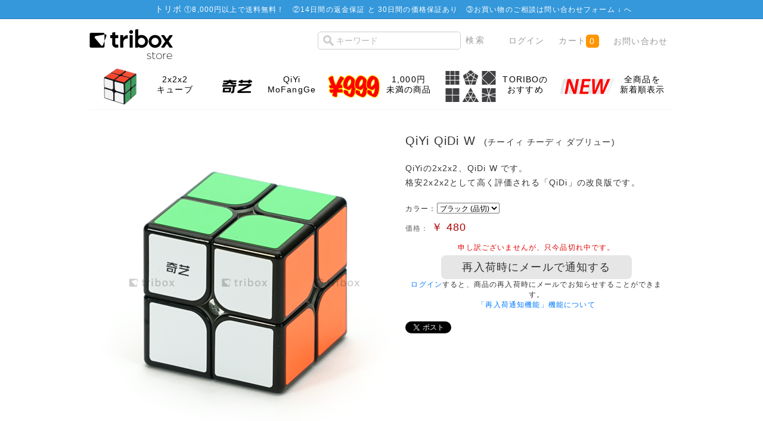

--- FILE ---
content_type: text/html; charset=UTF-8
request_url: https://store.tribox.com/products/detail.php?product_id=3065
body_size: 38649
content:
<?xml version="1.0" encoding="UTF-8"?>
<!DOCTYPE html PUBLIC "-//W3C//DTD XHTML 1.0 Transitional//EN" "http://www.w3.org/TR/xhtml1/DTD/xhtml1-transitional.dtd">
<html xmlns="http://www.w3.org/1999/xhtml" lang="ja" xml:lang="ja" xmlns:og="http://ogp.me/ns#" xmlns:fb="http://www.facebook.com/2008/fbml">
<head>
<meta http-equiv="Content-Type" content="text/html; charset=UTF-8" />
<meta http-equiv="Content-Script-Type" content="text/javascript" />
<meta http-equiv="Content-Style-Type" content="text/css" />


<title>triboxストア / QiYi QiDi W</title>
    <meta name="author" content="TORIBO" />
    <meta name="description" content="ルービックキューブや立体パズルの商品購入ページ。会員登録せずにお買い物頂けます。" />
    <meta name="keywords" content="ルービックキューブ,TORIBO,購入" />

<link rel="alternate" type="application/rss+xml" title="RSS" href="https://store.tribox.com/rss/" />
<link rel="shortcut icon" href="/favicon.svg" type="image/svg+xml" />
<link rel="apple-touch-icon-precomposed" href="/apple-touch-icon-precomposed.png" />

<link rel="stylesheet" href="/user_data/packages/free/css/set.css" type="text/css" media="all" />
<link rel="stylesheet" href="/user_data/packages/free/css/common.css" type="text/css" media="all" />
<link rel="stylesheet" href="/user_data/packages/free/css/contents.css" type="text/css" media="all" />
<link rel="stylesheet" href="/user_data/packages/free/css/table.css" type="text/css" media="all" />
<link rel="stylesheet" href="/user_data/packages/free/css/bloc.css" type="text/css" media="all" />
<link rel="stylesheet" href="/user_data/packages/free/css/bloc_alpha.css" type="text/css" media="all" />
<link rel="stylesheet" href="/user_data/packages/free/css/print.css" type="text/css" media="all" />
<link rel="stylesheet" href="/user_data/packages/free/css/color-scheme.css" type="text/css" media="all" />
<link rel="stylesheet" href="/user_data/packages/free/css/sticker.css" type="text/css" media="all" />
<link rel="stylesheet" href="//maxcdn.bootstrapcdn.com/font-awesome/4.3.0/css/font-awesome.min.css" />

<script type="text/javascript" src="/js/css.js"></script>
<script type="text/javascript" src="/js/win_op.js"></script>
<script type="text/javascript" src="/js/site.js"></script>
<script type="text/javascript" src="/js/jquery-1.4.2.min.js"></script>
<script type="text/javascript" src="/js/jquery.carouFredSel.js"></script>
<script type="text/javascript" src="/js/helper-plugins/jquery.mousewheel.min.js"></script>
<script type="text/javascript" src="/js/helper-plugins/jquery.touchSwipe.min.js"></script>
<!--<script type="text/javascript" src="/js/navi.js"></script>-->

<meta property="og:title" content="QiYi QiDi W" />
<meta property="og:type" content="product" />
<meta property="og:image" content="https://store.tribox.com/upload/save_image/09251938_5f6dc8c267923.png" />
<meta property="og:site_name" content="triboxストア" />
<meta property="og:url" content="https://store.tribox.com/products/detail.php?product_id=3065" />
<meta property="og:description" content="" />
<meta property="fb:app_id" content="532022570214215" />

<meta name="test" content="" />
<meta name="twitter:card" content="product" />
<meta name="twitter:site" content="@triboxJP" />
<meta name="twitter:creator" content="@triboxJP" />
<meta name="twitter:domain" content="store.tribox.com" />
<meta name="twitter:title" content="QiYi QiDi W" />
<meta name="twitter:image" content="https://store.tribox.com/upload/save_image/09251938_5f6dc8c267923.png" />
<meta name="twitter:image:width" content="500" />
<meta name="twitter:image:height" content="503" />
<meta name="twitter:description" content="QiYiの2x2x2、QiDi W です。&lt;BR&gt;格安2x2x2として高く評価される「QiDi」の改良版です。" />
<meta name="twitter:label1" content="価格(税込)" />
<meta name="twitter:data1" content="480円" />
<meta name="twitter:label2" content="送料(日本国内)" />
<meta name="twitter:data2" content="8,000円以上で無料" />

<script type="text/javascript">//<![CDATA[
    classCategories = {"":{"":{"name":"\u9078\u629e\u3057\u3066\u304f\u3060\u3055\u3044","product_class_id":"108394","product_type":"1"}},"89":{"#":{"stock":"0","freeshipping":"","classcategory_id2":null,"name":" (\u54c1\u5207)","stock_find":false,"price01":"","price02":"480","point":"0","product_code":null,"product_class_id":"108394","product_type":"1","deliv_ready_days":1,"back_order":0,"deliv_today":0,"deliv_month":1,"deliv_date":30,"is_businessday":1,"is_fukubukuro":false,"is_bessou":false,"is_yoyaku":false}},"104":{"#":{"stock":"0","freeshipping":"","classcategory_id2":null,"name":" (\u54c1\u5207)","stock_find":false,"price01":"","price02":"480","point":"0","product_code":null,"product_class_id":"108395","product_type":"1","deliv_ready_days":1,"back_order":0,"deliv_today":0,"deliv_month":1,"deliv_date":30,"is_businessday":1,"is_fukubukuro":false,"is_bessou":false,"is_yoyaku":false}}};
classNotifyingRestockCategories = {"108394" : -1, "108395" : -1};
function lnOnLoad(){fnSetClassCategories(document.form1, ""); }

    $(function(){
        lnOnLoad();
    });
//]]>
</script>

<script async src="https://www.googletagmanager.com/gtag/js?id=G-JDB0PGQBSM"></script>
<script>
  window.dataLayer = window.dataLayer || [];
  function gtag(){dataLayer.push(arguments);}
  gtag('js', new Date());
  gtag('config', 'G-JDB0PGQBSM');
</script>
<script type="text/javascript">
  var _gaq = _gaq || [];
  _gaq.push(['_setAccount', 'UA-7664936-3']);
  _gaq.push(['_trackPageview']);

  (function() {
    var ga = document.createElement('script'); ga.type = 'text/javascript'; ga.async = true;
    ga.src = ('https:' == document.location.protocol ? 'https://ssl' : 'http://www') + '.google-analytics.com/ga.js';
    var s = document.getElementsByTagName('script')[0]; s.parentNode.insertBefore(ga, s);
  })();
</script>
</head>

<body>


<noscript>
    <p>JavaScript を有効にしてご利用下さい.</p>
</noscript>


<div class="frame_outer">
    <a name="top" id="top"></a>

                <div id="headertopcolumn">
                                        <!-- ▼商品ページ用のお知らせ -->
                                    <div id="important-item">
	<dl class="infobar">
		<dt>トリボ</dt>
<dd>①<a href="/user_data/deliv_fee.php">8,000円以上で送料無料！</a>　②<a href="/user_data/return.php">14日間の返金保証 と 30日間の価格保証あり</a>　③お買い物のご相談は<a href="../contact/" target="_blank">問い合わせフォーム ↓ </a>へ</dd>
	</dl>
</div>                                <!-- ▲商品ページ用のお知らせ -->
                                </div>
                        <!--▼HEADER-->


<div id="header_wrap">
    <div id="header" class="clearfix">
        <div id="logo_area">
            <a href="/"><img src="/user_data/packages/free/img/common/tribox-store-280x128-black.png" height="64" /><span>triboxストア/商品詳細ページ</span></a>
        </div>
        <div id="header_utility">
            <div id="header_navi">
                <ul>
                    <li class="search">
                        <form name="search_form" id="search_form" method="get" style="display: inline" action="/products/list.php">
                            <input type="hidden" name="transactionid" value="c89cde720750744d21ac53fc074299ae966f3e83" />
                            <input type="text" name="name" id="search_text" maxlength="50" value="" placeholder="キーワード" />
                            <input type="submit" value="検索" id="item-search-button" />
                        </form>
                    </li>
                                        <li class="top-nav">
                        <a href="https://store.tribox.com/mypage/login.php">ログイン</a>
                    </li>
                                        <li class="top-nav">
                        <a href="/cart/" class="cart">カート<span class="cart-qty">0</span></a>
                    </li>
                    <li class="top-nav">
                        <a href="/contact/">お問い合わせ</a>
                    </li>
                </ul>

            </div>
        </div>
    </div>
</div>
<!--▲HEADER-->        
        <div id="container" class="clearfix">

                            <div id="topcolumn">
                                                    <!-- ▼商品詳細TopPanel -->
                                            <div class="panel-body">
	<ul role="navigation" class="tiles-5">

        		<li class="tile">
		<a class="tile-link" href="/products/list.php?category_id=101">
		<div class="tile-image">
		<img class="ir" src="/user_data/img/category/101.png">
		</div>
		<div class="tile-body">
			<div class="tile-text">2x2x2<br>キューブ</div></div> 
		</a>
		</li>
        		<li class="tile">
		<a class="tile-link" href="/products/list.php?category_id=304">
		<div class="tile-image">
		<img class="ir" src="/user_data/img/category/304.png">
		</div>
		<div class="tile-body">
			<div class="tile-text">QiYi</br>MoFangGe</div></div> 
		</a>
		</li>
        		<li class="tile">
		<a class="tile-link" href="/products/list.php?category_id=474">
		<div class="tile-image">
		<img class="ir" src="/user_data/img/category/474.png">
		</div>
		<div class="tile-body">
			<div class="tile-text">1,000円<br>未満の商品</div></div> 
		</a>
		</li>
        
        
        		<li class="tile">
		<a class="tile-link" href="https://store.tribox.com/products/list.php?category_id=532">
		<div class="tile-image">
		<img class="ir" src="https://tribox.com/wp-content/uploads/2019/05/wca-event.png">
		</div>
		<div class="tile-body">
			<div class="tile-text">TORIBOの<br>おすすめ</div></div> 
		</a>
		</li>
                
        		<li class="tile">
		<a class="tile-link" href="https://store.tribox.com/products/list.php?orderby=date&disp_number=100">
		<div class="tile-image">
		<img class="ir" src="https://tribox.com/wp-content/uploads/2019/05/new.png">
		</div>
		<div class="tile-body">
			<div class="tile-text">全商品を<br>新着順表示</div></div> 
		</a>
		</li>
                
        
        
        
	</ul>
</div>
                                        <!-- ▲商品詳細TopPanel -->
                                            </div>
                
                        
                <div 
                            id="one_maincolumn"
                        class="main_column"
        >
                                    
                        <script type="text/javascript" src="/js/jquery.socialbutton.js"></script>
<script type="text/javascript" src="/js/products.js"></script>
<script type="text/javascript" src="/js/jquery.facebox/facebox.js"></script>
<link rel="stylesheet" type="text/css" href="/js/jquery.facebox/facebox.css" media="screen" />
<script type="text/javascript">//<![CDATA[
// 規格2に選択肢を割り当てる。
function fnSetClassCategories(form, classcat_id2_selected) {
    var $form = $(form);
    var product_id = $form.find('input[name=product_id]').val();
    var $sele1 = $form.find('select[name=classcategory_id1]');
    var $sele2 = $form.find('select[name=classcategory_id2]');
    setClassCategories($form, product_id, $sele1, $sele2, classcat_id2_selected);
}
$(document).ready(function() {
    $('a.expansion').facebox({
        loadingImage : '/js/jquery.facebox/loading.gif',
        closeImage   : '/js/jquery.facebox/closelabel.png'
    });
});
//]]>
</script>
<script>
$(function() {
    $('#google_plusone').socialbutton('google_plusone');
    $('#twitter').socialbutton('twitter', {button: 'horizontal'});
    $('#facebook_like').socialbutton('facebook_like', {button: 'button_count'});
});
</script>

<!--▼CONTENTS-->

<div id="undercolumn">
    <form name="form1" id="form1" method="post" action="?">
    <input type="hidden" name="transactionid" value="c89cde720750744d21ac53fc074299ae966f3e83" />
    <div id="detailarea" class="clearfix">
        <div id="detailphotobloc">
            <div class="photo">
                                <!--★画像★-->
                                    <img src="/upload/save_image/09251938_5f6dc8c267923.png" width="500" height="503" alt="QiYi QiDi W" class="picture" />
                            </div>
                    </div>

        <div id="detailrightbloc">
            <!--▼商品ステータス-->
                                    <!--▲商品ステータス-->

            <!--★商品名★-->
            <h1 style='clear:both'>QiYi QiDi W

                            &nbsp;<span class="furigana">(チーイィ チーディ ダブリュー)</span>
                        </h1>


<style>
.clearfix:after {
	content: ".";
	display: block;
	height: 0;
	clear: both;
	visibility: hidden;
}
.clearfix {
	display: inline-block;
}
/* Hides from IE-mac \*/
* html .clearfix {
	height: 1%;
}
.clearfix {
	display: block;
}
/* End hide from IE-mac */

.block div {
	margin-right: 15px;
        float: left;
}
</style>


            <!--★ポイント★-->
            
            <!--▼メーカーURL-->
                        <!--▼メーカーURL-->

            <!--★詳細メインコメント★-->
            <div class="main_comment">QiYiの2x2x2、QiDi W です。<BR>格安2x2x2として高く評価される「QiDi」の改良版です。</div>

            <!--★発送準備日数(即日発送/発送日)-->
            <div class="delivery_date" id="delivery_date"><!-- delivery_date --></div>

                                               <div class="classlist">
                        <!--▼規格1-->
                        <ul class="clearfix">
                            <li>カラー：</li>
                            <li>
                                <select name="classcategory_id1" style="">
                                <option label="ブラック (品切)" value="89">ブラック (品切)</option>
<option label="ホワイト (品切)" value="104">ホワイト (品切)</option>

                                </select>
                                                            </li>
                        </ul>

                        <!--▲規格1-->
                                            </div>
                            
            <!--★通常価格★-->
            
            <!--★販売価格★-->
            <div class="price">価格：
                <span class="sale_price">￥
                    <span id="price02_default">
                                                    480
                                            </span>
                    <span id="price02_dynamic"></span>
                </span>
                <!--★送料無料★-->
                <span id="freeshipping_dynamic" class="freeshipping"></span>
            </div>





            <!--▼買い物かご-->

                        <!--在庫あり-->
            <div class="cart_area clearfix">
                <input type="hidden" name="mode" value="cart" />
                <input type="hidden" name="product_id" value="3065" />
                <input type="hidden" name="product_class_id" value="108394" id="product_class_id" />
                <input type="hidden" name="favorite_product_id" value="3065" id="product_id_favorite_product" />
                <input type="hidden" name="notifying_restock_product_id" value="3065" id="product_id_notifying_restock" />
                <input type="hidden" name="notifying_restock_product_class_id" value="108394" id="product_class_id_notifying_restock" />
                <input type="hidden" name="notifying_restock_classcategory_id1" value="" id="classcategory_id1_notifying_restock" />

                <!--★数量★-->
                <div class="quantity detail">
                    注文数： <select name='quantity'>
                    <option value='1'>1個</option>
                    <option value='2'>2個</option>
                    <option value='3'>3個</option>
                    <option value='4'>4個</option>
                    <option value='5'>5個</option>
                    <option value='6'>6個</option>
                    <option value='7'>7個</option>
                    <option value='8'>8個</option>
                    <option value='9'>9個</option>
                    <option value='10'>10個</option>
                    </select>
                </div>

                <div class="attention" id="zaiko"></div>

                <div class="cartin">
                    <div class="cartin_btn">
                        <div id="cartbtn_default">
                            <!--★カゴに入れる★-->
                            <a href="javascript:void(0)" name="cart" id="cart" onclick="document.form1.submit(); this.className='grey-button'; this.removeAttribute('href'); this.blur(); this.onclick=null;" class="orange-cart-button">
                                                                    カートに入れる
                                                            </a>
                        </div>
                    </div>
                </div>
                <div class="attention" id="cartbtn_dynamic"></div>
            
            <!--★「再入荷時にメールで通知する」ボタン★-->
            <div id="notifyingrestockbtn_default" style="display:none;">
                                    <a href="#" class="grey-button" id="notifyingrestock_btn" style="pointer-events:none;">再入荷時にメールで通知する</a>
                    <div><a href="/mypage/index.php">ログイン</a>すると、商品の再入荷時にメールでお知らせすることができます。</div>
                                <div><a href="//store.tribox.com/user_data/restock.php">「再入荷通知機能」機能について</a></div>
            </div>

            <!--★お気に入り登録★-->
            
        <div class="block clearfix social-share"><div id="twitter" style="width:120px;"></div><div id="facebook_like" style="width:120px;"></div><div id="google_plusone" style="width:120px;"></div></div>
        </div>
    </div>


    <!--▲買い物かご-->
</div>
</form>

    <!--詳細ここまで-->

    <!--▼サブコメント-->
                                <div class="sub_area clearfix">
              <h2 class="subtitle"><!--★サブタイトル★-->ホワイトモデル</h2>
               <!--▼サブ画像-->
                                                                                   <div class="subphotoimg">
                                                <img src="/upload/save_image/10141843_5f86c82fd50ed.png" alt="QiYi QiDi W" width="500" height="497" />
                                            </div>
                    <div class="subtext"><!--★サブテキスト★--></div>
                                <!--▲サブ画像-->
            </div>
                                                                                <div class="sub_area clearfix">
              <h2 class="subtitle"><!--★サブタイトル★-->合わせ買いがおすすめ</h2>
               <!--▼サブ画像-->
                                                                                   <div class="subphotoimg">
                                                <img src="/upload/save_image/06271912_59522f9b43a92.png" alt="QiYi QiDi W" width="421" height="280" />
                                            </div>
                    <div class="subtext"><!--★サブテキスト★--><table class="sticker-table"><tbody><tr><th>貼付け済ステッカー</th><td>メーカー製ステッカー(一部蛍光)</td></tr><tr><th>付属ステッカー</th><td>-</td></tr><tr><th>対応ステッカー</th><td><a href="http://store.tribox.com/products/detail.php?product_id=1018">2x2 TORIBO ステッカー 21.0mm CR</a></td></tr></tbody></table>この商品は、メーカーの工場にてステッカーが貼り付けられています。<BR>ステッカーのズレ・気泡・かすれ・汚れが気になるものがありますが、ご了承ください。<BR><BR>TORIBO製の貼替えステッカーをご用意しました。<BR><BR><a href="http://store.tribox.com/products/detail.php?product_id=1018" class="blue-button" target="_blank">ステッカーを選ぶ</a></div>
                                <!--▲サブ画像-->
            </div>
                                                            <div class="sub_area clearfix">
              <h2 class="subtitle"><!--★サブタイトル★-->商品情報</h2>
               <!--▼サブ画像-->
                                                                                   <div class="subphotoimg">
                                                <img src="/upload/save_image/12261519_5fe6d5eda1f0f.png" alt="QiYi QiDi W" width="500" height="527" />
                                            </div>
                    <div class="subtext"><!--★サブテキスト★-->商品名　QiYi QiDi W<BR>重量　約53.2g<BR>サイズ　約49.9mm<BR>商品及び付属品　パズル本体</div>
                                <!--▲サブ画像-->
            </div>
                <!--▲サブコメント-->

                            <div class="cartin">
                    <div class="cartin_btn">
                        <div id="cartbtn_default">
                            <!--★カゴに入れる★-->
                        <a href="javascript:void(document.form1.submit())" name="cart" id="cart" class="orange-cart-button">QiYi QiDi Wをカートに入れる</a>
                        </div>
                    </div>
                </div>

            
                <!--★関連カテゴリ★-->
            <div class="relative_cat">関連カテゴリ：
                                <p>
                                        <a href="/products/list.php?category_id=1">ルービック系パズル</a>
                     >                                         <a href="/products/list.php?category_id=101">2x2x2</a>
                                                        </p>
                                <p>
                                        <a href="/products/list.php?category_id=3">ブランド</a>
                     >                                         <a href="/products/list.php?category_id=304">QiYi MoFangGe</a>
                                                        </p>
                                <p>
                                        <a href="/products/list.php?category_id=452">特集</a>
                     >                                         <a href="/products/list.php?category_id=474">1,000円未満のパズル</a>
                                                        </p>
                            </div>


    <!--この商品に対するお客様の声-->
    <div id="customervoice_area">
        <h2>この商品に対するお客様の声</h2>

        <div class="review_bloc clearfix">
            <div class="review_btn">
                                           <!--★新規レビューを書き込む★-->
                    <a class="green-button" href="./review.php" onclick="win02('./review.php?product_id=3065','review','600','640'); return false;" target="_blank">レビューを書く</a>
                            </div>
                    <ul>
                                    <li>
                        <p class="voicetitle">あ</p>
                        <p class="voicedate">2023/12/05　投稿者：A　おすすめレベル：<span class="recommend_level">★★★★</span></p>
                        <p class="voicecomment">引っかかりはあるけど回しやすかったです。</p>
                    </li>
                            </ul>
        
        </div>


    </div>
    <!--お客様の声ここまで-->

    <!--▼関連商品-->
            <div id="related-item">
            <h2>関連商品</h2>
            <div class="related-item_body">
            <ul>
                                            <li>
                    <a href="/products/detail.php?product_id=2019">
                        <div class="item-image-outer"><div class="item-image-middle"><div class="item-image-inner"><img src="/upload/save_image/04041822_58e365d88e916.png" alt="QiYi QiDi S" /></div></div></div>
                    <h3>QiYi QiDi S</h3>
                    <p class="mini"></p>
                    </a>
                </li>
                                                                        <li>
                    <a href="/products/detail.php?product_id=2067">
                        <div class="item-image-outer"><div class="item-image-middle"><div class="item-image-inner"><img src="/upload/save_image/06271911_59522f57d0a50.png" alt="QiYi QiDi" /></div></div></div>
                    <h3>QiYi QiDi</h3>
                    <p class="mini"></p>
                    </a>
                </li>
                                        <!--</div>-->
                                    </ul>
            </div>
        </div>
        <!--▲関連商品-->

</div>
<!--▲CONTENTS-->

                
                                                            <!-- ▼一緒に購入されてる商品 -->
                                            
                                        <!-- ▲一緒に購入されてる商品 -->
                                                </div>
        
                        
                            <div id="bottomcolumn">
                                                    <!-- ▼カテゴリー -->
                                            
<div class="bloc_outer">
    <div id="category_area">
        <div class="bloc_body">
            <h2><span class="icon-category">商品カテゴリー</span></h2>
            <ul id="categorytree"><li class="level1"><div id='maincategory'><p>ブランド</p></div><div id='subcategory1'> <ul><li class="level2"><p><a href="/products/list.php?category_id=472">Ayi</a></p></li><li class="level2"><p><a href="/products/list.php?category_id=423">Calvin&#039;s</a></p></li><li class="level2"><p><a href="/products/list.php?category_id=306">Cube4You</a></p></li><li class="level2"><p><a href="/products/list.php?category_id=533">CubeTwist</a></p></li><li class="level2"><p><a href="/products/list.php?category_id=537">TheCubicle</a></p></li><li class="level2"><p><a href="/products/list.php?category_id=531">Cubing Classroom</a></p></li><li class="level2"><p><a href="/products/list.php?category_id=309">DaYan</a></p></li><li class="level2"><p><a href="/products/list.php?category_id=523">DianSheng</a></p></li><li class="level2"><p><a href="/products/list.php?category_id=305">Eastsheen</a></p></li><li class="level2"><p><a href="/products/list.php?category_id=407">FangShi</a></p></li><li class="level2"><p><a href="/products/list.php?category_id=534">FANXIN</a></p></li><li class="level2"><p><a href="/products/list.php?category_id=310">GANCUBE</a></p></li><li class="level2"><p><a href="/products/list.php?category_id=535">GiiKER</a></p></li><li class="level2"><p><a href="/products/list.php?category_id=307">LanLan</a></p></li><li class="level2"><p><a href="/products/list.php?category_id=536">Lefun</a></p></li><li class="level2"><p><a href="/products/list.php?category_id=311">Maru Cube</a></p></li><li class="level2"><p><a href="/products/list.php?category_id=302">Meffert&#039;s</a></p></li><li class="level2"><p><a href="/products/list.php?category_id=308">mf8</a></p></li><li class="level2"><p><a href="/products/list.php?category_id=471">MoYu</a></p></li><li class="level2"><p><a href="/products/list.php?category_id=477">Oliver&#039;s Stickers</a></p></li><li class="level2"><p><a href="/products/list.php?category_id=545">Picube</a></p></li><li class="level2"><p><a href="/products/list.php?category_id=493">Puzzle Master</a></p></li><li class="level2 onmark"><p><a href="/products/list.php?category_id=304" class="onlink">QiYi MoFangGe</a></p></li><li class="level2"><p><a href="/products/list.php?category_id=301">Rubik&#039;s</a></p></li><li class="level2"><p><a href="/products/list.php?category_id=408">ShengShou</a></p></li><li class="level2"><p><a href="/products/list.php?category_id=538">SpeedCubeShop</a></p></li><li class="level2"><p><a href="/products/list.php?category_id=399">tribox</a></p></li><li class="level2"><p><a href="/products/list.php?category_id=303">V-CUBE</a></p></li><li class="level2"><p><a href="/products/list.php?category_id=468">VeryPuzzle</a></p></li><li class="level2"><p><a href="/products/list.php?category_id=547">Vin Cube</a></p></li><li class="level2"><p><a href="/products/list.php?category_id=406">WitEden</a></p></li><li class="level2"><p><a href="/products/list.php?category_id=530">X-Man Design</a></p></li><li class="level2"><p><a href="/products/list.php?category_id=470">YJ</a></p></li><li class="level2"><p><a href="/products/list.php?category_id=512">YuXin ZhiSheng</a></p></li><li class="level2"><p><a href="/products/list.php?category_id=522">Z-CUBE</a></p></li><li class="level2"><p><a href="/products/list.php?category_id=546">ZEPUZZLES</a></p></li><li class="level2"><p><a href="/products/list.php?category_id=475">その他</a></p></li></ul></div></li><li class="level1"><div id='maincategory'><p>特集</p></div><div id='subcategory1'> <ul><li class="level2"><p><a href="/products/list.php?category_id=532">triboxのおすすめ</a></p></li><li class="level2"><p><a href="/products/list.php?category_id=503">セール</a></p></li><li class="level2"><p><a href="/products/list.php?category_id=520">かんたんなパズル</a></p></li><li class="level2"><p><a href="/products/list.php?category_id=519">LanLan おすすめ</a></p></li><li class="level2"><p><a href="/products/list.php?category_id=502">ShengShou 12面体</a></p></li><li class="level2"><p><a href="/products/list.php?category_id=514">500円キューブ</a></p></li><li class="level2"><p><a href="/products/list.php?category_id=476">名作パズル</a></p></li><li class="level2"><p><a href="/products/list.php?category_id=529">磁石搭載パズル</a></p></li><li class="level2 onmark"><p><a href="/products/list.php?category_id=474" class="onlink">1,000円未満のパズル</a></p></li><li class="level2"><p><a href="/products/list.php?category_id=459">透明パズル</a></p></li><li class="level2"><p><a href="/products/list.php?category_id=458">Gearパズル</a></p></li></ul></div></li><li class="level1"><div id='maincategory'><p>難易度の目安</p></div><div id='subcategory'> <ul><li class="level2"><p><a href="/products/list.php?category_id=447">難易度 1</a></p></li><li class="level2"><p><a href="/products/list.php?category_id=446">難易度 2</a></p></li><li class="level2"><p><a href="/products/list.php?category_id=445">難易度 3</a></p></li><li class="level2"><p><a href="/products/list.php?category_id=444">難易度 4</a></p></li><li class="level2"><p><a href="/products/list.php?category_id=443">難易度 5</a></p></li></ul></div></li><li class="level1"><div id='maincategory'><p>ルービック系パズル</p></div><div id='subcategory1'> <ul><li class="level2 onmark"><p><a href="/products/list.php?category_id=101" class="onlink">2x2x2</a></p></li><li class="level2"><p><a href="/products/list.php?category_id=103">3x3x3</a></p></li><li class="level2"><p><a href="/products/list.php?category_id=105">3x3x3 その他</a></p></li><li class="level2"><p><a href="/products/list.php?category_id=107">4x4x4</a></p></li><li class="level2"><p><a href="/products/list.php?category_id=108">5x5x5</a></p></li><li class="level2"><p><a href="/products/list.php?category_id=525">6x6x6</a></p></li><li class="level2"><p><a href="/products/list.php?category_id=524">7x7x7</a></p></li><li class="level2"><p><a href="/products/list.php?category_id=109">8x8x8〜</a></p></li><li class="level2"><p><a href="/products/list.php?category_id=526">Megaminx</a></p></li><li class="level2"><p><a href="/products/list.php?category_id=527">Pyraminx</a></p></li><li class="level2"><p><a href="/products/list.php?category_id=528">Skewb</a></p></li><li class="level2"><p><a href="/products/list.php?category_id=113">Square-1</a></p></li><li class="level2"><p><a href="/products/list.php?category_id=544">Clock</a></p></li><li class="level2"><p><a href="/products/list.php?category_id=106">分割6面体</a></p></li><li class="level2"><p><a href="/products/list.php?category_id=430">立方体</a></p></li><li class="level2"><p><a href="/products/list.php?category_id=110">4面体, 8面体</a></p></li><li class="level2"><p><a href="/products/list.php?category_id=111">12面体以上</a></p></li><li class="level2"><p><a href="/products/list.php?category_id=426">球 円柱</a></p></li><li class="level2"><p><a href="/products/list.php?category_id=421">Magic Puzzle</a></p></li><li class="level2"><p><a href="/products/list.php?category_id=428">お菓子なパズル/絵柄</a></p></li><li class="level2"><p><a href="/products/list.php?category_id=199">その他</a></p></li></ul></div></li><li class="level1"><div id='maincategory'><p>その他のパズル</p></div><div id='subcategory'> <ul><li class="level2"><p><a href="/products/list.php?category_id=489">パープレクサス</a></p></li><li class="level2"><p><a href="/products/list.php?category_id=496">グルーヴチューブ</a></p></li><li class="level2"><p><a href="/products/list.php?category_id=488">その他</a></p></li></ul></div></li><li class="level1"><div id='maincategory'><p>ステッカー全般</p></div><div id='subcategory'> <ul><li class="level2"><p><a href="/products/list.php?category_id=433">セット商品</a></p></li><li class="level2"><p><a href="/products/list.php?category_id=434">色選択商品</a></p></li><li class="level2"><p><a href="/products/list.php?category_id=513">ロゴ・転写シート</a></p></li><li class="level2"><p><a href="/products/list.php?category_id=462">シート商品</a></p></li><li class="level2"><p><a href="/products/list.php?category_id=201">2x2</a></p></li><li class="level2"><p><a href="/products/list.php?category_id=432">3x3 通常</a></p></li><li class="level2"><p><a href="/products/list.php?category_id=431">3x3 コーナーカット</a></p></li><li class="level2"><p><a href="/products/list.php?category_id=202">3x3 その他</a></p></li><li class="level2"><p><a href="/products/list.php?category_id=203">4x4</a></p></li><li class="level2"><p><a href="/products/list.php?category_id=204">5x5</a></p></li><li class="level2"><p><a href="/products/list.php?category_id=205">6x6〜</a></p></li><li class="level2"><p><a href="/products/list.php?category_id=206">3角形</a></p></li><li class="level2"><p><a href="/products/list.php?category_id=209">4角形</a></p></li><li class="level2"><p><a href="/products/list.php?category_id=207">5角形</a></p></li><li class="level2"><p><a href="/products/list.php?category_id=208">6角形〜</a></p></li><li class="level2"><p><a href="/products/list.php?category_id=210">Square-1</a></p></li><li class="level2"><p><a href="/products/list.php?category_id=299">その他</a></p></li></ul></div></li><li class="level1"><div id='maincategory'><p>その他</p></div><div id='subcategory'> <ul><li class="level2"><p><a href="/products/list.php?category_id=490">タイマー</a></p></li><li class="level2"><p><a href="/products/list.php?category_id=483">カード</a></p></li><li class="level2"><p><a href="/products/list.php?category_id=481">テキスト</a></p></li><li class="level2"><p><a href="/products/list.php?category_id=404">潤滑剤</a></p></li><li class="level2"><p><a href="/products/list.php?category_id=403">パズルスタンド</a></p></li><li class="level2"><p><a href="/products/list.php?category_id=402">色見本</a></p></li><li class="level2"><p><a href="/products/list.php?category_id=422">アパレル</a></p></li><li class="level2"><p><a href="/products/list.php?category_id=491">その他</a></p></li></ul></div></li><li class="level1"><div id='maincategory'><p>月ごとの新商品</p></div><div id='subcategory'> <ul><li class="level2"><p><a href="/products/list.php?category_id=511">2026年1月</a></p></li><li class="level2"><p><a href="/products/list.php?category_id=482">2025年12月</a></p></li><li class="level2"><p><a href="/products/list.php?category_id=495">2025年11月</a></p></li><li class="level2"><p><a href="/products/list.php?category_id=494">2025年10月</a></p></li><li class="level2"><p><a href="/products/list.php?category_id=492">2025年9月</a></p></li><li class="level2"><p><a href="/products/list.php?category_id=485">2025年8月</a></p></li><li class="level2"><p><a href="/products/list.php?category_id=510">2025年6月</a></p></li><li class="level2"><p><a href="/products/list.php?category_id=509">2025年5月</a></p></li><li class="level2"><p><a href="/products/list.php?category_id=508">2025年4月</a></p></li><li class="level2"><p><a href="/products/list.php?category_id=507">2025年3月</a></p></li><li class="level2"><p><a href="/products/list.php?category_id=506">2025年2月</a></p></li></ul></li></ul>
        </div>
    </div>
</div>
                                        <!-- ▲カテゴリー -->
                                            </div>
                
    </div>
    
                <!--▼FOOTER-->
<div id="footer_wrap">
    <div id="footer" class="clearfix">
     <div class="footer-info"><a href="/user_data/deliv_fee.php">配送とお支払い</a>　　<a href="/contact/">お問い合わせ</a>　　<a href="/guide/privacy.php">プライバシーポリシー</a>　　<a href="/order/">特定商取引に関する表記</a>　　<a href="https://about.tribox.com/company">会社概要</a></div>



       <div id="pagetop"><a href="#top">このページの先頭へ</a></div>
        <div id="copyright">Copyright ©
            2008-2026 <a href="https://about.tribox.com/">TORIBO</a> All rights reserved.
      </div>
    </div>

</div>
<!--▲FOOTER-->                    </div>

</body>
</html>

--- FILE ---
content_type: text/html; charset=utf-8
request_url: https://accounts.google.com/o/oauth2/postmessageRelay?parent=https%3A%2F%2Fstore.tribox.com&jsh=m%3B%2F_%2Fscs%2Fabc-static%2F_%2Fjs%2Fk%3Dgapi.lb.en.2kN9-TZiXrM.O%2Fd%3D1%2Frs%3DAHpOoo_B4hu0FeWRuWHfxnZ3V0WubwN7Qw%2Fm%3D__features__
body_size: 159
content:
<!DOCTYPE html><html><head><title></title><meta http-equiv="content-type" content="text/html; charset=utf-8"><meta http-equiv="X-UA-Compatible" content="IE=edge"><meta name="viewport" content="width=device-width, initial-scale=1, minimum-scale=1, maximum-scale=1, user-scalable=0"><script src='https://ssl.gstatic.com/accounts/o/2580342461-postmessagerelay.js' nonce="v-mc7C8dpSsM8B3pJrSNgQ"></script></head><body><script type="text/javascript" src="https://apis.google.com/js/rpc:shindig_random.js?onload=init" nonce="v-mc7C8dpSsM8B3pJrSNgQ"></script></body></html>